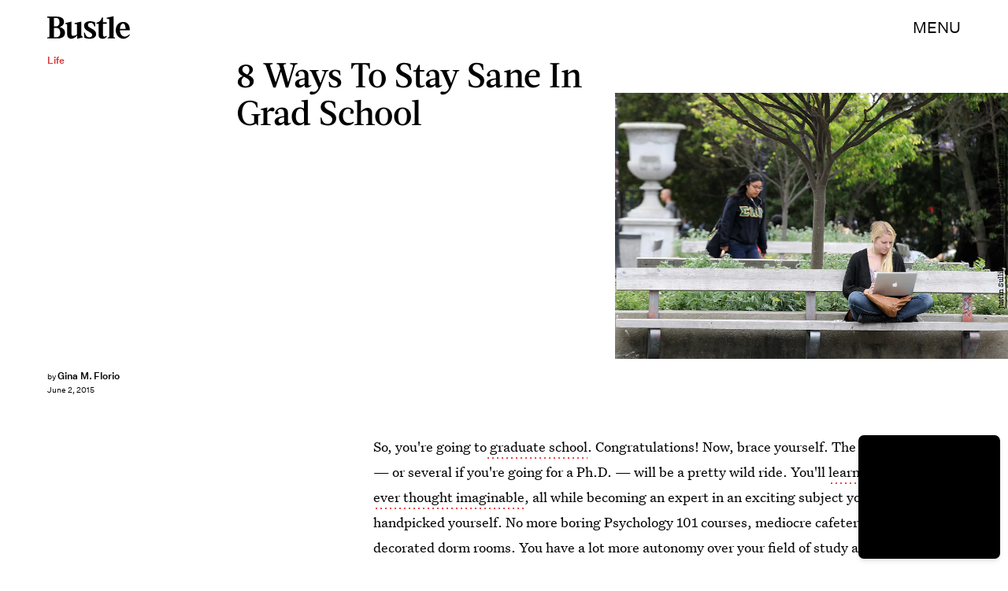

--- FILE ---
content_type: text/html; charset=utf-8
request_url: https://www.google.com/recaptcha/api2/aframe
body_size: 268
content:
<!DOCTYPE HTML><html><head><meta http-equiv="content-type" content="text/html; charset=UTF-8"></head><body><script nonce="zfxhYo3dwM8EO3xA1YBExQ">/** Anti-fraud and anti-abuse applications only. See google.com/recaptcha */ try{var clients={'sodar':'https://pagead2.googlesyndication.com/pagead/sodar?'};window.addEventListener("message",function(a){try{if(a.source===window.parent){var b=JSON.parse(a.data);var c=clients[b['id']];if(c){var d=document.createElement('img');d.src=c+b['params']+'&rc='+(localStorage.getItem("rc::a")?sessionStorage.getItem("rc::b"):"");window.document.body.appendChild(d);sessionStorage.setItem("rc::e",parseInt(sessionStorage.getItem("rc::e")||0)+1);localStorage.setItem("rc::h",'1769253968486');}}}catch(b){}});window.parent.postMessage("_grecaptcha_ready", "*");}catch(b){}</script></body></html>